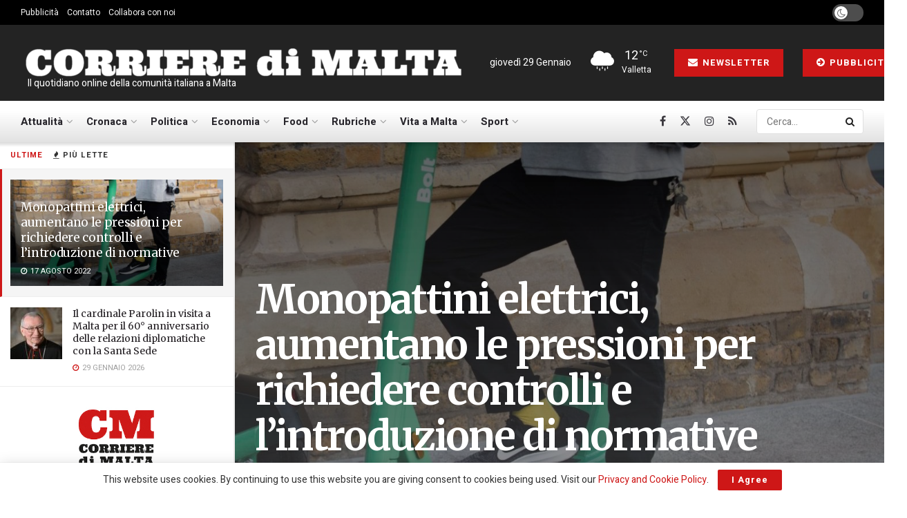

--- FILE ---
content_type: text/html; charset=utf-8
request_url: https://www.google.com/recaptcha/api2/aframe
body_size: 268
content:
<!DOCTYPE HTML><html><head><meta http-equiv="content-type" content="text/html; charset=UTF-8"></head><body><script nonce="ngOWqqjEvbwXd-yMmxOSkA">/** Anti-fraud and anti-abuse applications only. See google.com/recaptcha */ try{var clients={'sodar':'https://pagead2.googlesyndication.com/pagead/sodar?'};window.addEventListener("message",function(a){try{if(a.source===window.parent){var b=JSON.parse(a.data);var c=clients[b['id']];if(c){var d=document.createElement('img');d.src=c+b['params']+'&rc='+(localStorage.getItem("rc::a")?sessionStorage.getItem("rc::b"):"");window.document.body.appendChild(d);sessionStorage.setItem("rc::e",parseInt(sessionStorage.getItem("rc::e")||0)+1);localStorage.setItem("rc::h",'1769702031789');}}}catch(b){}});window.parent.postMessage("_grecaptcha_ready", "*");}catch(b){}</script></body></html>